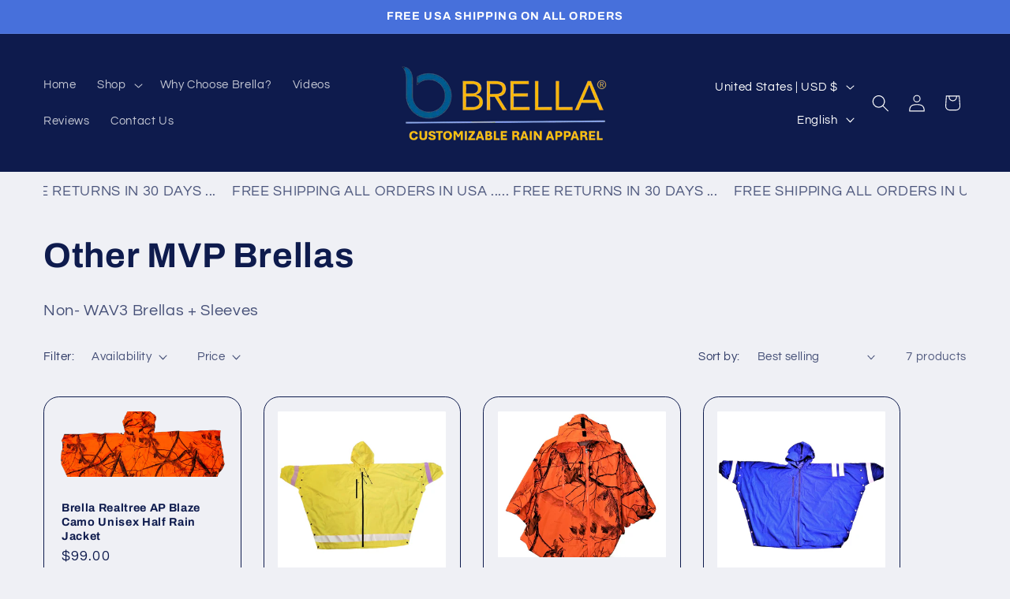

--- FILE ---
content_type: text/css
request_url: https://cdn.shopify.com/extensions/4f034a2e-9581-437e-8f39-448c44c02301/simple-marquee-7/assets/app.css
body_size: -157
content:
.marquee {
    position: relative;
    display: flex;
    height: 40px;
    align-items: center;
    overflow: hidden;
    white-space: nowrap;
  }

.marquee-inner {
    position: absolute;
    display: grid;
    grid-template-columns: 1fr 1fr;
    animation: marquee linear infinite;
}

.marquee-inner > div {
    display: flex;
}

.marquee--stopOnHover:hover .marquee-inner {
    animation-play-state: paused;
}

@keyframes marquee {
    0% {
        transform: translateX(0);
    }
    100% {
        transform: translateX(-50%);
    }
}
